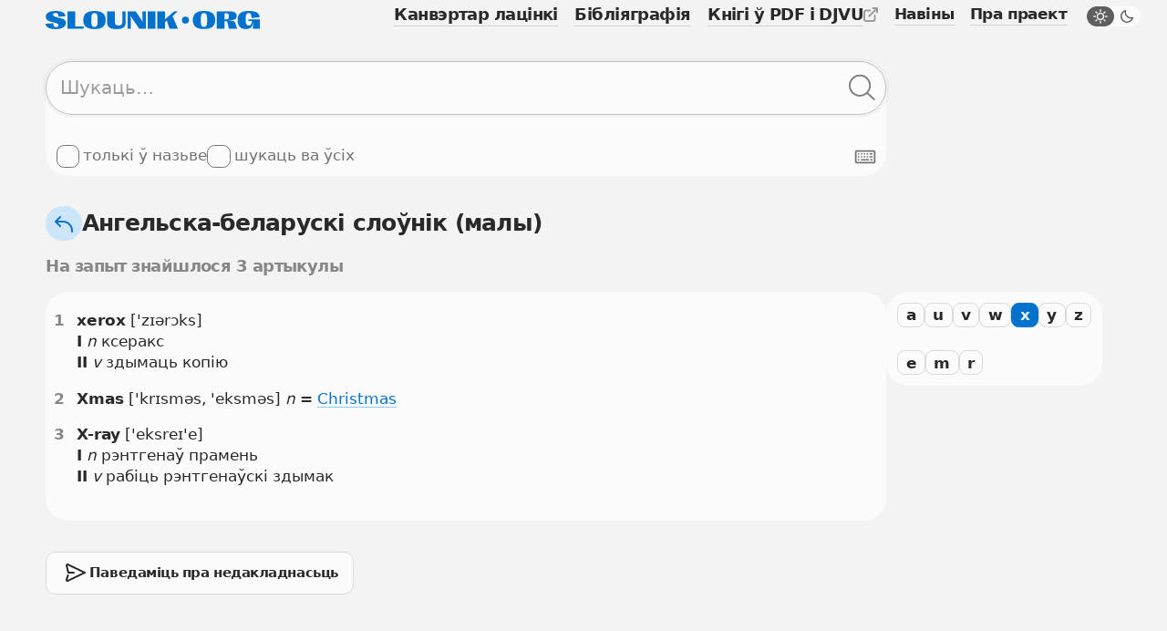

--- FILE ---
content_type: text/html; charset=UTF-8
request_url: https://slounik.org/malyab/l24
body_size: 9609
content:
<!doctype html>
<html class="no-js" lang="be" data-theme="light">
  <head>
    <meta charset="utf-8">
          <title>Ангельска-беларускі слоўнік (малы) &middot; Slounik.org</title>
        <meta name="keywords" content="слоўнік, slounik, энцыкляпэдыя, слоўнікі, энцыкляпэдыі, энцыклапедыя, электронная энцыклапедыя, электронная энциклопедия, словарь, словари, dictionary, encyclopedia">
          <meta name="description" content="Беларускія слоўнікі і энцыкляпэдыі, канвэртар лацінкі, бібліяграфія.">
        <meta name="robots" content="index,follow">
    <meta name="viewport" content="width=device-width, initial-scale=1">

    <link rel="icon" href="/favicon.ico" sizes="any">
    <link rel="icon" href="/icon.svg" type="image/svg+xml">
    <link rel="apple-touch-icon" href="/apple-touch-icon.png">
    <link rel="manifest" href="/site.webmanifest">
      
    <link rel="stylesheet" href="/assets/css/variables.css">
    <link rel="stylesheet" href="/assets/css/styles.css">
    <link rel="stylesheet" href="/assets/css/keyboard.css">
    <link href="https://slounik.org/news.rss" rel="alternate" type="application/rss+xml" title="RSS" />
    <link rel="search" type="application/opensearchdescription+xml" href="https://slounik.org/searchProvider.xml" title="Пошук па Slounik.org" />

    <meta property="og:locale" content="be" />
    <meta property="og:url" content="https://slounik.org/" />
    <meta property="og:type" content="website">

          <meta property="og:title" content="Ангельска-беларускі слоўнік (малы) &middot; Slounik.org" />
    
          <meta property="og:description" content="Беларускія слоўнікі і энцыкляпэдыі, канвэртар лацінкі, бібліяграфія" />
        
    <meta property="og:image" content="https://slounik.org/assets/img/og-image.jpg" />

    <meta name="theme-color" content="#F0F0F0">
  </head>

<body class="search-results">
  <!--[if IE]>
    <div class="ie-warning"><p>Вы выкарыстоўваеце стары браўзер. Ён можа некарэктна адлюстроўваць вэб-сайты і быць небясьпечным, таму мы яго не падтрымліваем. Калі ласка, спампуце і усталюйце адзін з наступных браўзераў: <a href="https://www.google.com/chrome" target="_blank"><strong>Google Chrome</strong></a>, <a href="https://www.mozilla.org/be/firefox/new" target="_blank"><strong>Mozilla Firefox</strong></a>, <a href="https://www.opera.com/browsers/opera" target="_blank"><strong>Opera</strong></a> альбо <a href="https://www.microsoft.com/en-us/edge" target="_blank"><strong>Microsort Edge</strong></a> каб карыстацца сайтам Slounik.org</p></div>
  <![endif]-->
  <header class="header">
  <div class="header-inner">
    <div class="header-top">
      <div class="header-brand">

                  <a href="/">
            <span class="icon">
              <svg viewBox="0 0 804 69" xml:space="preserve"><path class="st0" d="m55.1 27.2-12.2-3.1C30.6 21 27.8 18.2 27.8 14c0-4.2 3.2-6.7 9.1-6.7 7.9 0 11.4 4.5 11.5 14.7l25.9-2C74.1 6.9 61.1.2 37.8.2 15.2.2.8 7.2.8 21.7.8 33.1 9.4 38 21.4 41.1l12 3.1c12 3.1 14.9 6.1 14.9 10.7 0 4.3-3.5 6.6-8.7 6.6-7.8 0-10.9-4.9-10.7-14.9L0 48.4c.1 13.1 13.8 20.3 37.5 20.3s38.7-8.2 38.7-23c0-11.8-8.9-15.4-21.1-18.5zM111 1.6H81.9v65.7h61v-8.6H111zM183.4.2c-28.3 0-42 11.2-42 34.4v.2c0 22.9 13.7 33.9 42 33.9s42-11 42-33.9v-.2c0-23.2-13.7-34.4-42-34.4zm11.7 42.6c0 12.4-3.4 18-11.7 18-8.3 0-11.7-5.5-11.7-18V26.4c0-12.7 3.4-18.4 11.7-18.4 8.3 0 11.7 5.7 11.7 18.4v16.4zM288 42.4c0 9-4.2 12.7-13.9 12.7-9.8 0-14.1-3.7-14.1-12.7V1.6h-29.1v41.5c0 18.1 10.8 25.6 34.9 25.6 23.9 0 34.7-7.5 34.7-25.6V1.6H288v40.8zM363.8 26.8c0 4.1.1 7.9.6 12.9l-.9.3c-2.3-4-4.6-7.5-6.4-10.3L338 1.6h-30.5v65.7h12.1V33.7c0-4-.1-7.9-.5-13.1l.9-.3c2.3 3.9 4.6 7.6 7.2 11.4l24.2 35.6H376V1.6h-12.1v25.2zM383.2 1.6h29.1v65.7h-29.1zM495.7 1.6h-13.3l-34.3 29.9-.9-.4c1.1-6.2 1.4-10.6 1.4-16.3V1.6h-29.1v65.7h29.1V42.5l6.3-6.1 10.4 30.9h31.3l-20.1-47.5 19.2-18.2zM594.5 0c-28.3 0-42 11.2-42 34.4v.2c0 22.9 13.7 33.9 42 33.9s42-11 42-33.9v-.2c0-23.2-13.7-34.4-42-34.4zm11.6 42.7c0 12.4-3.4 18-11.7 18-8.3 0-11.7-5.5-11.7-18V26.3c0-12.7 3.4-18.4 11.7-18.4 8.3 0 11.7 5.7 11.7 18.4v16.4zM714.6 54.7l-2-7.2c-2-7.2-5.1-10.3-22.2-10.7v-1c19.3-1.1 26.7-5.6 26.7-16.2v-.2c0-12.7-8.4-18-29.1-18h-45.8v65.7h29.1V38.5h4.7c5 0 6.4 1.9 7.9 9.5l1.5 7.6c1.5 7.6 2.2 9.6 3.2 11.4h30.9l.2-1.4c-2.2-1.5-3.1-3.7-5.1-10.9zm-27-32.1c0 6.7-2.8 9.1-9 9.1h-7.4V8.8h7.4c6.2 0 9 2.6 9 9.6v4.2zM761 32.2v6.1h13.7c-1.1 11.7-4.8 16.8-12 16.8-8 0-12-6.1-12-18.3v-8.2c0-14.5 3.9-21 11.8-21 6.8 0 10.2 5.4 10.7 18.4v1.1l30-3.5C801.9 7.3 789.2 0 762.7 0c-29.3 0-42 10.4-42 33.9v.2c0 23.2 10.9 34.4 30.4 34.4 13.8 0 23.7-4 27.5-22.2l1.3.3c-1.7 10.7-2.3 16-2.1 20.4H804V32.2h-43z"/><circle class="st0" cx="524.8" cy="34.8" r="13.2"/></svg>
            </span>
          </a>
                
      </div>
      <button class="header-trigger jsHeaderMenuTrigger" aria-label="Адчыніць галоўнае меню">
        <div class="header-trigger-icon">
          <div></div>
          <div></div>
          <div></div>
        </div>
      </button>
    </div>
    <div class="header-menu">
      <nav class="mainmenu">
        <ul class="list-unstyled">
          <li>
            <a href="/lat" class="">
              <span>Канвэртар лацінкі</span>
            </a>
          </li>
          <li>
            <a href="/biblio" class="">
              <span>Бібліяграфія</span>
            </a>
          </li>
          <li>
            <a class="external" href="https://knihi.com/slouniki.html" target="_blank">
              <span>Кнігі ў PDF і DJVU</span>
              <span class="icon icon-16">
                <svg viewBox="0 0 16 16" xml:space="preserve"><path id="box" d="M10.6 16H2.8c-.7 0-1.4-.3-1.9-.8-.6-.5-.9-1.2-.9-2V5.4c0-.8.3-1.4.8-2s1.2-.8 2-.8h4.4c.6 0 1 .4 1 1s-.4 1-1 1H2.8c-.2 0-.4.1-.5.2s-.3.4-.3.6v7.9c0 .2.1.4.2.5.2.1.3.2.6.2h7.9c.2 0 .4-.1.5-.2s.2-.3.2-.5V8.9c0-.6.4-1 1-1s1 .4 1 1v4.4c0 .7-.3 1.4-.8 1.9s-1.3.8-2 .8z"/><path id="arrow" d="M15.9.6c-.1-.2-.3-.4-.5-.5-.1-.1-.3-.1-.4-.1h-4.4c-.6 0-1 .4-1 1s.4 1 1 1h2l-7 7c-.4.4-.4 1 0 1.4.2.2.5.3.7.3s.5-.1.7-.3l7-7v2c0 .6.4 1 1 1s1-.4 1-1V1c0-.1 0-.3-.1-.4z"/></svg>
              </span>
            </a>
          </li>
        </ul>
      </nav>
      <nav class="submenu">
        <ul class="list-unstyled">
          <li>
            <a href="/naviny" class="">
              <span>Навіны</span>
            </a>
          </li>
          <li>
            <a href="/about" class="">
              <span>Пра праект</span>
            </a>
          </li>
        </ul>
        <label class="theme-switcher" for="themeSwitcherTrigger">
          <input type="checkbox" id="themeSwitcherTrigger" />
          <div class="theme-switcher-inner">
            <div class="icons">
              <div class="day">
                <span class="icon icon-16">
                  <svg viewBox="0 0 16 16" xml:space="preserve"><path d="M3.1 8c0-.4-.3-.8-.8-.8H1c-.4 0-.8.4-.8.8s.4.8.8.8h1.4c.4 0 .7-.4.7-.8zM3.5 4.6c.2.1.3.2.5.2s.4-.1.5-.2c.2-.2.3-.4.3-.6s-.1-.3-.2-.5l-1-1c-.3-.3-.8-.3-1.1 0-.1.2-.2.4-.2.6s.1.4.2.5l1 1zM12 4.8c.2 0 .4-.1.5-.2l1-1c.1-.1.2-.3.2-.5s-.1-.4-.2-.5c-.3-.3-.8-.3-1.1 0l-1 1c-.1.1-.2.3-.2.5s.1.4.2.5.4.2.6.2zM8 3.1c.4 0 .8-.3.8-.8V1c0-.4-.3-.8-.8-.8s-.8.4-.8.8v1.4c0 .4.4.7.8.7zM11 5c-.8-.8-1.9-1.2-3-1.2S5.8 4.2 5 5c-.8.8-1.2 1.9-1.2 3s.4 2.2 1.2 3c.8.8 1.9 1.2 3 1.2s2.2-.4 3-1.2 1.2-1.9 1.2-3-.4-2.2-1.2-3zM9.9 9.9c-1 1-2.8 1-3.9 0-.5-.5-.8-1.2-.8-1.9s.3-1.4.8-1.9c.6-.6 1.3-.9 2-.9s1.4.3 1.9.8.8 1.2.8 1.9-.2 1.5-.8 2zM15 7.2h-1.4c-.4 0-.8.3-.8.8s.3.8.8.8H15c.4 0 .8-.3.8-.8s-.4-.8-.8-.8zM3.5 11.4l-1 1c-.1.1-.2.3-.2.5s.1.4.2.5.3.2.5.2.4-.1.5-.2l1-1c.1-.1.2-.3.2-.5s-.1-.4-.2-.5c-.2-.3-.7-.3-1 0zM12.5 11.4c-.3-.3-.8-.3-1.1 0-.1.1-.2.3-.2.5s.1.4.2.5l1 1c.1.1.3.2.5.2s.4-.1.5-.2.2-.3.2-.5-.1-.4-.2-.5l-.9-1zM8 12.8c-.4 0-.8.3-.8.8V15c0 .4.3.8.8.8s.8-.3.8-.8v-1.4c0-.4-.4-.8-.8-.8z"/></svg>
                </span>
              </div>
              <div class="night">
                <span class="icon icon-16">
                  <svg viewBox="0 0 16 16"><path d="M14.106 8.854a5.755 5.755 0 0 1-1.478.192 5.643 5.643 0 0 1-4.016-1.66 5.706 5.706 0 0 1-1.468-5.492.71.71 0 0 0-.871-.87A7.124 7.124 0 0 0 3.08 2.86c-2.773 2.772-2.773 7.284 0 10.057A7.068 7.068 0 0 0 8.11 15a7.066 7.066 0 0 0 5.029-2.083 7.114 7.114 0 0 0 1.837-3.193.711.711 0 0 0-.87-.87Zm-1.972 3.058a5.654 5.654 0 0 1-4.023 1.666 5.66 5.66 0 0 1-4.025-1.667 5.695 5.695 0 0 1 0-8.045 5.636 5.636 0 0 1 1.465-1.054 7.127 7.127 0 0 0 2.056 5.58 7.094 7.094 0 0 0 5.582 2.056 5.713 5.713 0 0 1-1.055 1.464Z"/></svg>
                </span>
              </div>
            </div>
            <div class="caption">
              <span class="day">Начны рэжым</span>
              <span class="night">Дзённы рэжым</span>
            </div>
          </div>
        </label>
      </nav>
    </div>
  </div>
  </header>
<main role="main" id="top">
<section>
  <div class="search-form">
    <form name="search" method="GET" action="/search">
      <input type="hidden" value="malyab" name="dict" id="findFormDict">
      <div class="search-form-input">
        <input 
          type="text" 
          name="search" 
          class="form-element searchFormInput" 
          placeholder="Шукаць…" 
          value="">
        <div class="search-form-input-actions">
          <button class="button-icon clearFormItemTrigger hide" type="button" aria-label="Ачысціць форму пошуку">
            <span class="icon icon-16">
              <svg viewBox="0 0 16 16"><path d="m9.159 8 5.612-5.612a.848.848 0 0 0 0-1.16.848.848 0 0 0-1.159 0L8 6.842 2.388 1.229a.848.848 0 0 0-1.16 0 .848.848 0 0 0 0 1.159L6.842 8l-5.612 5.612a.848.848 0 0 0 0 1.16.848.848 0 0 0 1.159 0L8 9.158l5.612 5.612a.848.848 0 0 0 1.16 0 .848.848 0 0 0 0-1.159L9.158 8Z"></path></svg>
            </span>
          </button>
          <button class="button-icon searchFormTrigger" type="submit" aria-label="Шукаць ў слоўніках">
            <span class="icon icon-30">
              <svg viewBox="0 0 31 30"><path fill-rule="evenodd" clip-rule="evenodd" d="M20.611 22.011A12.45 12.45 0 0 1 12.5 25C5.596 25 0 19.404 0 12.5S5.596 0 12.5 0 25 5.596 25 12.5a12.45 12.45 0 0 1-2.989 8.111c.027.02.053.043.079.066l7.254 6.673a1 1 0 1 1-1.355 1.472l-7.253-6.673a1.007 1.007 0 0 1-.125-.138ZM23 12.5C23 18.299 18.299 23 12.5 23S2 18.299 2 12.5 6.701 2 12.5 2 23 6.701 23 12.5Z"></path></svg>
            </span>
          </button>
        </div>
      </div>
      <div class="search-form-subactions">
        <div>
          <label class="form-control" for="un">
            <input type="checkbox" name="un" id="un" value="1" >
            <span class="drawer"></span>
            <span class="caption">толькі ў назьве</span>
          </label>
                    <label class="form-control" for="nameSearchAll">
            <input type="checkbox" name="allDict" value="1" id="nameSearchAll">
            <span class="drawer"></span>
            <span class="caption">шукаць ва ўсіх</span>
          </label>
                  </div>
        <div>
          <button type="button" class="keyboard-trigger virtualKeyboardTrigger" aria-label="Паказаць экранную клявіятуру">
            <span class="icon icon-24">
              <svg viewBox="0 0 30 30" xml:space="preserve"><path d="M27 24H3c-.5 0-1-.2-1.4-.6-.4-.4-.6-.9-.6-1.4V8c0-.5.2-1 .6-1.4C2 6.2 2.5 6 3 6h24c.5 0 1 .2 1.4.6.4.4.6.9.6 1.4v14c0 .5-.2 1-.6 1.4-.4.4-.9.6-1.4.6zM3 8v14h24V8H3z"></path><path d="M9 18h11v2H9v-2zM5 10h2v2H5v-2zM9 10h2v2H9v-2zM13 10h2v2h-2v-2zM17 10h2v2h-2v-2zM5 18h2v2H5v-2zM5 14h2v2H5v-2zM9 14h2v2H9v-2zM13 14h2v2h-2v-2zM21 10h4v2h-4v-2zM21 14h4v2h-4v-2zM17 14h2v2h-2v-2zM22 18h3v2h-3v-2z"></path></svg>
            </span>
          </button>
        </div>
      </div>
    </form>
  </div>
</section>
    <div class="facets">
      <div class="facets-top">
        <div class="facets-top-title">
          <h1>
            <a href="/malyab/" class="facets-top-title-link" href="slounik.html">
              <span class="button-round">
                <span class="icon icon-24">
                  <svg viewBox="0 0 24 24" xml:space="preserve"><path d="M11 8H5.4l3.3-3.3c.4-.4.4-1 0-1.4s-1-.4-1.4 0l-5 5c-.1.1-.2.2-.2.3-.1.3-.1.5 0 .8.1.1.1.2.2.3l5 5c.2.2.4.3.7.3s.5-.1.7-.3c.4-.4.4-1 0-1.4L5.4 10H11c5 0 9 4 9 9v1c0 .6.4 1 1 1s1-.4 1-1v-1c0-6.1-4.9-11-11-11z"></path></svg>
                </span>
              </span>
              <span>Ангельска-беларускі слоўнік (малы)</span>
            </a>
          </h1>
        </div>
      </div>
    </div>

    <div class="facets">
      <div class="facets-top">
        <h1 class="facets-title muted">На запыт знайшлося 3 артыкулы</h1>
      </div>
    </div>

<section class="slounik-layout">
      <div class="slounik-layout-letters">
      <div class="bar">
        <div class="bar-letters">
          <div class="bar-letters-container">
            <a class="bar-trigger" href="/malyab/l1"><span>a</span></a><a class="bar-trigger" href="/malyab/l21"><span>u</span></a><a class="bar-trigger" href="/malyab/l22"><span>v</span></a><a class="bar-trigger" href="/malyab/l23"><span>w</span></a><a class="bar-trigger active" href="/malyab/l24"><span>x</span></a><a class="bar-trigger" href="/malyab/l25"><span>y</span></a><a class="bar-trigger" href="/malyab/l26"><span>z</span></a>          </div>
                      <div class="bar-letters-container">
              <a class="bar-trigger" href="/malyab/l24_5"><span>e</span></a><a class="bar-trigger" href="/malyab/l24_13"><span>m</span></a><a class="bar-trigger" href="/malyab/l24_18"><span>r</span></a>            </div>
                  </div>
      </div>
    </div>
  

  <section class="layout-2col">
    <div class="data-card content-card">
      <article>
        <ol class="results-list">
                        <li id="res1">
                <a class="results-list-number" href="https://slounik.org/434271.html" data-clipboard-text="https://slounik.org/434271.html">1</a>
                <div>
                  <span><b>xerox</b></span> ['zɪərɔks]
<br><b>I</b> <i>n</i> ксеракс
<br><b>II</b> <i>v</i> здымаць копію                                                      <!--br-->
                                  </div>
              </li>
                            <li id="res1">
                <a class="results-list-number" href="https://slounik.org/433740.html" data-clipboard-text="https://slounik.org/433740.html">2</a>
                <div>
                  <span><b>Xmas</b></span> ['krɪsməs, 'eksməs] <i>n</i> = <a href="Christmas">Christmas</a>                                                      <!--br-->
                                  </div>
              </li>
                            <li id="res1">
                <a class="results-list-number" href="https://slounik.org/433739.html" data-clipboard-text="https://slounik.org/433739.html">3</a>
                <div>
                  <span><b>X-ray</b></span> ['eksreɪ'e]
<br><b>I</b> <i>n</i> рэнтгенаў прамень
<br><b>II</b> <i>v</i> рабіць рэнтгенаўскі здымак
                                                      <!--br-->
                                  </div>
              </li>
                      </ol>
      </article>


    </div>
    
    
  
    
  </section>

</section>


<section class="suggest-action">
  <a class="button-gray button-small" href="/paviedamic">
    <span class="icon icon-30">
      <svg viewBox="0 0 30 30" xml:space="preserve"><path d="M6.1 25c-.4 0-.8-.1-1.2-.3-.6-.4-.9-1-.9-1.7v-.5l1.5-4.8c.2-.5.7-.8 1.3-.7.5.2.8.7.7 1.3L6 23h.1l16.6-8L6.1 7H6l1.8 7h5.1c.6 0 1 .4 1 1s-.4 1-1 1H7c-.5 0-.9-.3-1-.8L4 7.3V7c0-.7.3-1.3.9-1.6.6-.4 1.3-.5 2-.2l18.5 8.9c.3.2.6.5.6.9s-.2.7-.6.9L6.9 24.8c-.3.1-.6.2-.8.2z"></path></svg>
    </span>
    <div>
      <p>Паведаміць пра недакладнасьць</p>
    </div>
  </a>
</section>
  </main>
      <footer>
      <div class="footer-top">
        <ul class="footer-socials list-inline">
          <li>
            <a target="_blank" rel="noreferrer" href="https://www.facebook.com/slounik" name="Facebook">
              <span class="icon icon-24">
                <svg viewBox="0 0 30 30"><path fill-rule="evenodd" clip-rule="evenodd" d="M0 15.0838C0 22.5413 5.41625 28.7425 12.5 30V19.1663H8.75V15H12.5V11.6663C12.5 7.91625 14.9162 5.83375 18.3337 5.83375C19.4162 5.83375 20.5838 6 21.6663 6.16625V10H19.75C17.9163 10 17.5 10.9162 17.5 12.0837V15H21.5L20.8337 19.1663H17.5V30C24.5837 28.7425 30 22.5425 30 15.0838C30 6.7875 23.25 0 15 0C6.75 0 0 6.7875 0 15.0838Z"/></svg>
              </span>
            </a>
          </li>
                              <li>
            <a href="mailto:adm2@slounik.org">
              <span class="icon icon-24">
                <svg viewBox="0 0 30 30"><path d="M23 1.8H7C3.6 1.8.8 4.6.8 8v14c0 3.4 2.8 6.2 6.2 6.2h16c3.4 0 6.2-2.8 6.2-6.2V8c0-3.4-2.8-6.2-6.2-6.2zM7 4.2h16c1.8 0 3.2 1.2 3.6 2.9l-10.7 6.6c-.6.3-1.3.3-1.8 0L3.4 7.1C3.8 5.5 5.2 4.2 7 4.2zm16 21.6H7c-2.1 0-3.8-1.7-3.8-3.8V10l9.5 5.9c.7.4 1.5.6 2.2.6.8 0 1.5-.2 2.2-.6l9.5-5.9v12c.2 2.1-1.5 3.8-3.6 3.8z"/></svg>
              </span>
              <span>adm2<span>&#x0040;</span>slounik.org</span>
            </a>
          </li>
        </ul>
        <ul class="footer-menu">
          <li>
            <a href="/spasylki"><span>Спасылкі</span></a>
          </li>
        </ul>
    </div>
    <div class="footer-bottom">
      <div>
        <a 
          class="button-gray button-small" 
          id="pwaPrompt" 
          href="javascript:pwaInstall()"
          style="display: none;">
          <span class="icon icon-24">
            <svg viewBox="0 0 24 24" xml:space="preserve"><path d="m13.9 19.2-.9.7V13c0-.6-.4-1-1-1s-1 .4-1 1v6.9l-.9-.7c-.4-.3-1.1-.3-1.4.2-.1.2-.2.4-.2.6 0 .3.1.6.4.8l2.5 2c.1.1.1.1.2.1s.1 0 .2.1h.5c.1 0 .1 0 .2-.1.1 0 .1-.1.2-.1l2.5-2c.2-.2.4-.5.4-.8 0-.2-.1-.4-.2-.6-.5-.5-1.1-.5-1.5-.2z"></path><path d="M23 11.3c-.1-.8-.4-1.6-.8-2.4-.4-.7-1-1.3-1.7-1.8s-1.5-.8-2.3-1C17.6 6 17 6 16.5 6 16 4.8 15.1 3.7 14 3c-1.4-.9-3-1.2-4.7-.9-1.6.3-3 1.2-4 2.5C4.5 5.7 4 7 4 8.4c-.9.4-1.6 1-2.1 1.7-.7 1-1 2.2-.8 3.4.1 1.2.7 2.3 1.6 3.1.9.9 2.1 1.4 3.3 1.4h1c.6 0 1-.4 1-1s-.4-1-1-1H6c-.7 0-1.4-.3-2-.8-.5-.5-.9-1.2-1-1.9-.1-.7.1-1.5.5-2.1.2-.3.5-.6.8-.8.1.2.2.4.3.5.2.3.5.5.8.5.2 0 .4 0 .5-.2.5-.3.6-.9.3-1.4 0-.1-.1-.6-.2-.8-.1-1.1.2-2.3.9-3.2.7-.9 1.7-1.5 2.8-1.7 1.1-.2 2.3 0 3.2.6.7.4 1.2 1.1 1.6 1.8l-.3.1c-.5.1-.8.7-.7 1.2.1.5.7.8 1.2.7l1.3-.4c.6-.1 1.1-.1 1.7 0 .6.1 1.1.3 1.5.6.5.3.9.7 1.1 1.2.3.5.5 1 .5 1.6.1.6 0 1.1-.2 1.7-.2.5-.4 1-.8 1.5-.4.4-.8.8-1.4 1-.3.2-.8.3-1.4.3-.6 0-1 .4-1 1s.4 1 1 1c.9 0 1.7-.2 2.5-.5s1.5-.8 2-1.5c.6-.6 1-1.4 1.2-2.2.3-.8.4-1.7.3-2.5z"></path></svg>
          </span>
          <span>Усталяваць</span>
        </a>
        <ul>
          <li>
            слоўнікаў: 96 (643 740 артыкулаў)
          </li>
          <li>
            энцыкляпэдыяў: 27 (8 083 артыкулаў)
          </li>
        </ul>
      </div>
      <p class="footer-copyright">
        <small>© Slounik.org, 2003&ndash;2026</small>
      </p>
    </div>
    <a class="button-round scroll-top down smoothScroll" href="#top" title="Scroll to top">
      <span class="icon icon-30">
        <svg viewBox="0 0 30 30"><path d="M14.5 26c-.6 0-1-.4-1-1V7.3l-7.8 7.2c-.4.4-1 .3-1.4-.1-.4-.4-.3-1 .1-1.4l9.5-8.7c.1-.1.2-.1.2-.2h.1c0-.1.1-.1.2-.1h.2c.1 0 .2 0 .3.1h.1c.1 0 .2.1.2.2l9.5 8.7c.4.4.4 1 .1 1.4-.4.4-1 .4-1.4.1l-7.8-7.2V25c-.1.6-.5 1-1.1 1z"></path></svg>
      </span>
    </a>
    </footer>
    <div class="loads"></div>

    <div class="keyboard-container">
  <div class="simple-keyboard"></div>
  <button 
    class="button-round keyboardContainerCloseTrigger" 
    aria-label="Зачыніць віртуальную клявіятуру">
    <span class="icon icon-30">
      <svg viewBox="0 0 30 30" xmlns="http://www.w3.org/2000/svg"><path d="M16.6558 15L24.6732 6.98257C25.1089 6.54684 25.1089 5.76253 24.6732 5.3268C24.2375 4.89107 23.4532 4.89107 23.0174 5.3268L15 13.3442L6.98257 5.3268C6.54684 4.89107 5.76253 4.89107 5.3268 5.3268C4.89107 5.76253 4.89107 6.54684 5.3268 6.98257L13.3442 15L5.3268 23.0174C4.89107 23.4532 4.89107 24.2375 5.3268 24.6732C5.76253 25.1089 6.54684 25.1089 6.98257 24.6732L15 16.6558L23.0174 24.6732C23.4532 25.1089 24.2375 25.1089 24.6732 24.6732C25.1089 24.2375 25.1089 23.4532 24.6732 23.0174L16.6558 15Z"/></svg>
    </span>
  </button>
</div>
	<div class="pwa" style="display: none;">
	  <div class="pwa-window">
		<div class="pwa-info">
		  <div class="pwa-info-data">
			  <img src="/icon.svg" alt="Slounik PWA Icon">
			  <p class="text-lead">Усталюйце Слоўнік на вашую прыладу для больш зручнага карыстання. Гэта можна будзе зрабіць і потым, націснуўшы “Усталяваць” унізе старонкі.</p>
		  </div>
		</div>
		<div class="pwa-close">
		  <button class="button-icon pwaMessageCloseTrigger">
			<span class="icon icon-24">
			  <svg viewBox="0 0 24 24"><path d="m13.325 12 6.414-6.414c.348-.349.348-.976 0-1.325-.349-.348-.977-.348-1.325 0L12 10.675 5.586 4.261c-.349-.348-.976-.348-1.325 0-.348.349-.348.976 0 1.325L10.675 12l-6.414 6.414c-.348.348-.348.976 0 1.325.349.348.976.348 1.325 0L12 13.325l6.414 6.414c.348.348.976.348 1.325 0 .348-.349.348-.977 0-1.325L13.325 12Z"/></svg>
			</span>
		  </button>
		</div>
		<div class="pwa-install">
		  <button class="button-gray button-small" onClick="pwaInstall();">
        Усталяваць
      </button>
		</div>    
	  </div>
	</div>

    <script>
  (function(i,s,o,g,r,a,m){i['GoogleAnalyticsObject']=r;i[r]=i[r]||function(){
  (i[r].q=i[r].q||[]).push(arguments)},i[r].l=1*new Date();a=s.createElement(o),
  m=s.getElementsByTagName(o)[0];a.async=1;a.src=g;m.parentNode.insertBefore(a,m)
  })(window,document,'script','https://www.google-analytics.com/analytics.js','ga');

  ga('create', 'UA-4547174-2', 'auto');
  ga('send', 'pageview');

</script>
    <script defer src="/assets/js/external/modernizr-custom/modernizr-custom.js?v=1659615274"></script>
    <script src="/assets/js/external/jquery/jquery.min.js?v=1659615274"></script>
    <script src="/assets/js/theme.js?v=1659615274"></script>
    <script src="/assets/js/main.js?v=1659615274"></script>
    <script src="/assets/js/ie.js?v=1659615274"></script>
    <script src="/assets/js/pwa.js?v=1659615274"></script>

    <script defer src="/assets/js/external/clipboard/clipboard.min.js?v=1659615274"></script>
                <script defer src="/assets/js/search-form.js?v=1659615274"></script>
                <script defer src="/assets/js/tooltip.js?v=1659615274"></script>
                <script defer src="/assets/js/results-list.js?v=1659615274"></script>
                <script defer src="/assets/js/external/micromodal/micromodal.min.js?v=1659615274"></script>
                <script defer src="/assets/js/modal.js?v=1659615274"></script>
                <script defer src="/assets/js/external/hummingbird-treeview/hummingbird-treeview.min.js?v=1659615274"></script>
                <script defer src="/assets/js/tree.js?v=1659615274"></script>
                <script defer src="/assets/js/external/simple-keyboard/index.js?v=1659615274"></script>
                <script defer src="/assets/js/keyboard.js?v=1659615274"></script>
                <script defer src="/assets/js/slounik.js?v=1659615274"></script>
  </body>
</html>



--- FILE ---
content_type: application/x-javascript
request_url: https://slounik.org/assets/js/tree.js?v=1659615274
body_size: 0
content:
$(function() {
    "use strict";
    $.fn.hummingbird.defaults.collapsedSymbol = "closed";
    $.fn.hummingbird.defaults.expandedSymbol = "opened";
    $("#treeview").hummingbird();
    var treeLiItem = $(".treeview-container li label");
    treeLiItem.each(function() {
        $(this).on("mouseenter", function() {
            $(this).prev(".collapse").addClass("hover");
        }).on("mouseleave", function() {
            $(this).prev(".collapse").removeClass("hover");
        });
    });
    $("#treeview").on("CheckUncheckDone", function() {
        var List = {
            id: [],
            dataid: [],
            text: []
        };
        $("#treeview").hummingbird("getChecked", {
            list: List,
            onlyEndNodes: true,
            onlyParents: false,
            fromThis: false
        });
        $("#findFormDict").val(List.dataid.join("_"));
    });
});

function treeToggle(el) {
    console.log(el);
    var node = $(el).closest("li").find("i").first();
    if (node.hasClass("opened")) {
        $.fn.hummingbird.collapseSingle(node, "closed", "opened");
    } else {
        $.fn.hummingbird.expandSingle(node, "closed", "opened");
    }
}

--- FILE ---
content_type: application/x-javascript
request_url: https://slounik.org/assets/js/pwa.js?v=1659615274
body_size: 119
content:
let deferredPrompt;

window.addEventListener("beforeinstallprompt", e => {
    e.preventDefault();
    deferredPrompt = e;
    pwaShow();
    return false;
});

if ("serviceWorker" in navigator) {
    navigator.serviceWorker.register("/service-worker.js").then(res => console.log("Registration successful, scope is:", res.scope))["catch"](err => console.log("Service worker registration failed, error:", err));
}

function pwaShow() {
    if (deferredPrompt != null) {
        if (localStorage.getItem("pwa") === null) {
            var stylesheet = $("<link>", {
                rel: "stylesheet",
                href: "/assets/css/pwa.css"
            });
            stylesheet.appendTo("head");
            $(".pwaMessageCloseTrigger").on("click", function() {
                localStorage.setItem("pwa", "false");
                $(".pwa").remove();
            });
            $(".pwa").show();
        }
        $("#pwaPrompt").show();
    }
}

function pwaInstall() {
    $(".pwa").remove();
    deferredPrompt.prompt();
    deferredPrompt.userChoice.then(choiceResult => {
        if (choiceResult.outcome === "accepted") {
            console.log("User accepted the install prompt");
            gtag("event", "installation", {
                event_category: "pwaInstall",
                event_label: "allow"
            });
        } else {
            console.log("User dismissed the install prompt");
            gtag("event", "installation", {
                event_category: "pwaInstall",
                event_label: "decline"
            });
        }
    });
}

--- FILE ---
content_type: application/x-javascript
request_url: https://slounik.org/assets/js/tooltip.js?v=1659615274
body_size: -152
content:
(function($) {
    $.fn.tooltip = function(options) {
        var settings = $.extend({
            container: this,
            position: "top",
            timeout: 1500,
            message: "Message"
        }, options);
        if (!settings.container.hasClass("tooltip-container")) {
            settings.container.addClass("tooltip-container " + settings.position + "").append('<div aria-hidden="false" class="tooltip-message">' + settings.message + "</div>");
            setTimeout(function() {
                settings.container.removeClass("tooltip-container " + settings.position + "").find(".tooltip-message").attr("aria-hidden", "true").remove();
            }, settings.timeout);
        }
    };
})(jQuery);

--- FILE ---
content_type: application/x-javascript
request_url: https://slounik.org/assets/js/keyboard.js?v=1659615274
body_size: 271
content:
$(function() {
    "use strict";
    const Keyboard = window.SimpleKeyboard["default"], keyboardOpenTrigger = document.querySelector(".virtualKeyboardTrigger"), keyboardCloseTrigger = document.querySelector(".keyboardContainerCloseTrigger");
    const myKeyboard = new Keyboard({
        onChange: input => onChange(input),
        onKeyPress: button => onKeyPress(button),
        layout: {
            "default": [ "ё 1 2 3 4 5 6 7 8 9 0 - = {bksp}", "{tab} ź ž й ц у к е н г ш ў з х ' ŭ", "{lock} ф ы в а п р о л д ж э {enter}", "{shift} я ч с м і т ь б ю , . /", "ć č ś š {space} ł ń" ],
            shift: [ "Ё ! @ # $ % ^ & * ( ) _ + {bksp}", "{tab} Ź Ž Й Ц У К Е Н Г Ш Ў З Х ' Ŭ", "{lock} Ф Ы В А П Р О Л Д Ж Э {enter}", "{shift} Я Ч С М І Т Ь Б Ю < > ?", "Ć Č Ś Š {space} Ł Ń" ]
        }
    });
    function onChange(input) {
        document.querySelector(".searchFormInput").value = input;
        $(".searchFormInput").trigger("change");
    }
    function onKeyPress(button) {
        if (button === "{shift}" || button === "{lock}") handleShift();
    }
    $(keyboardOpenTrigger).on("click", function(event) {
        $(".keyboard-container").toggleClass("open");
    });
    $(keyboardCloseTrigger).on("click", function(event) {
        $(".keyboard-container").removeClass("open");
    });
    function handleShift() {
        let currentLayout = myKeyboard.options.layoutName;
        let shiftToggle = currentLayout === "default" ? "shift" : "default";
        myKeyboard.setOptions({
            layoutName: shiftToggle
        });
    }
});